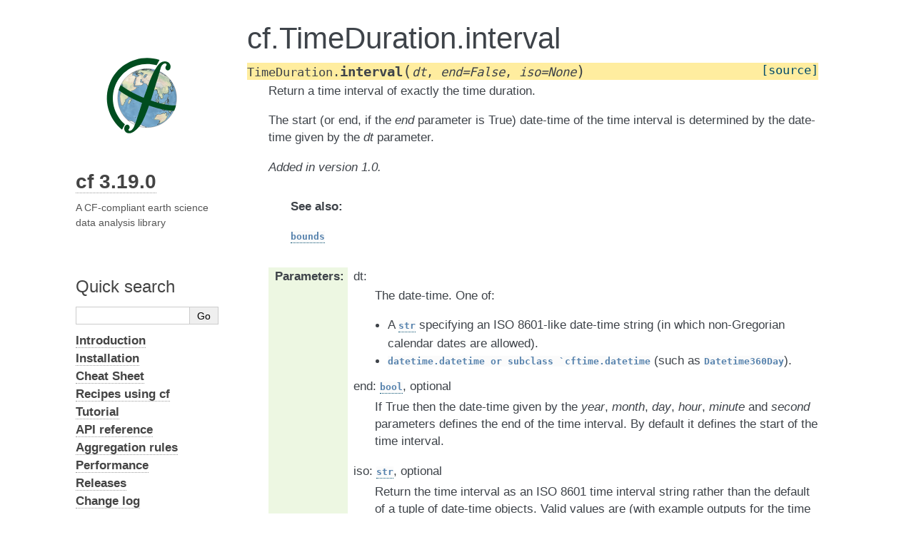

--- FILE ---
content_type: text/html; charset=utf-8
request_url: https://ncas-cms.github.io/cf-python/method/cf.TimeDuration.interval.html
body_size: 3809
content:
<!DOCTYPE html>

<html lang="en" data-content_root="../">
  <head>
    <meta charset="utf-8" />
    <meta name="viewport" content="width=device-width, initial-scale=1.0" /><meta name="viewport" content="width=device-width, initial-scale=1" />

    <title>cf.TimeDuration.interval &#8212; Documentation</title>
    <link rel="stylesheet" type="text/css" href="../_static/pygments.css?v=61cd365c" />
    <link rel="stylesheet" type="text/css" href="../_static/alabaster.css?v=a5d0ad34" />
    <link rel="stylesheet" type="text/css" href="../_static/graphviz.css?v=fd3f3429" />
    <link rel="stylesheet" type="text/css" href="../_static/copybutton.css?v=76b2166b" />
    <link rel="stylesheet" type="text/css" href="../_static/customise-alabaster.css?v=5dec66a6" />
    <script src="../_static/documentation_options.js?v=b14d8abf"></script>
    <script src="../_static/doctools.js?v=9a2dae69"></script>
    <script src="../_static/sphinx_highlight.js?v=dc90522c"></script>
    <script src="../_static/clipboard.min.js?v=a7894cd8"></script>
    <script src="../_static/copybutton.js?v=b578dfe4"></script>
    <script src="../_static/toggleprompt.js?v=1b41717f"></script>
    <link rel="icon" href="../_static/favicon.ico"/>
    <link rel="index" title="Index" href="../genindex.html" />
    <link rel="search" title="Search" href="../search.html" />
    <link rel="next" title="cf.TimeDuration.is_day_factor" href="cf.TimeDuration.is_day_factor.html" />
    <link rel="prev" title="cf.TimeDuration.inspect" href="cf.TimeDuration.inspect.html" />
   
  <link rel="stylesheet" href="../_static/custom.css" type="text/css" />
  

  
  

  </head><body>
  <div class="document">
    
      <div class="sphinxsidebar" role="navigation" aria-label="main navigation">
        <div class="sphinxsidebarwrapper">
            <p class="logo"><a href="../index.html">
              <img class="logo" src="../_static/logo.svg" alt="Logo"/>
            </a></p>



<h1 class="logo"><a href="../index.html">cf 3.19.0</a></h1>



<p class="blurb">A CF-compliant earth science data analysis library</p>




<p>
<iframe src="https://ghbtns.com/github-btn.html?user=NCAS-CMS&repo=cf-python&type=star&count=true&size=large&v=2"
  allowtransparency="true" frameborder="0" scrolling="0" width="200px" height="35px"></iframe>
</p>






<search id="searchbox" style="display: none" role="search">
  <h3 id="searchlabel">Quick search</h3>
    <div class="searchformwrapper">
    <form class="search" action="../search.html" method="get">
      <input type="text" name="q" aria-labelledby="searchlabel" autocomplete="off" autocorrect="off" autocapitalize="off" spellcheck="false"/>
      <input type="submit" value="Go" />
    </form>
    </div>
</search>
<script>document.getElementById('searchbox').style.display = "block"</script>
<ul class="current">
<li class="toctree-l1"><a class="reference internal" href="../introduction.html"><strong>Introduction</strong></a></li>
<li class="toctree-l1"><a class="reference internal" href="../installation.html"><strong>Installation</strong></a></li>
<li class="toctree-l1"><a class="reference internal" href="../cheat_sheet.html"><strong>Cheat Sheet</strong></a></li>
<li class="toctree-l1"><a class="reference internal" href="../recipes/index.html"><strong>Recipes using cf</strong></a></li>
<li class="toctree-l1"><a class="reference internal" href="../tutorial.html"><strong>Tutorial</strong></a></li>
<li class="toctree-l1 current"><a class="reference internal" href="../api_reference.html"><strong>API reference</strong></a></li>
<li class="toctree-l1"><a class="reference internal" href="../aggregation_rules.html"><strong>Aggregation rules</strong></a></li>
<li class="toctree-l1"><a class="reference internal" href="../performance.html"><strong>Performance</strong></a></li>
<li class="toctree-l1"><a class="reference internal" href="../releases.html"><strong>Releases</strong></a></li>
<li class="toctree-l1"><a class="reference internal" href="../Changelog.html"><strong>Change log</strong></a></li>
<li class="toctree-l1"><a class="reference internal" href="../contributing.html"><strong>Contributing</strong></a></li>
</ul>
<div class="relations">
<h3>Related Topics</h3>
<ul>
  <li><a href="../index.html">Documentation overview</a><ul>
  <li><a href="../api_reference.html"><strong>API reference</strong></a><ul>
  <li><a href="../class.html"><strong>cf classes</strong></a><ul>
  <li><a href="../class/cf.TimeDuration.html">cf.TimeDuration</a><ul>
      <li>Previous: <a href="cf.TimeDuration.inspect.html" title="previous chapter">cf.TimeDuration.inspect</a></li>
      <li>Next: <a href="cf.TimeDuration.is_day_factor.html" title="next chapter">cf.TimeDuration.is_day_factor</a></li>
  </ul></li>
  </ul></li>
  </ul></li>
  </ul></li>
</ul>
</div>

<br>
cf development has been supported by
the <a href="https://erc.europa.eu/">ERC</a>
through <a href="https://cordis.europa.eu/project/id/247220">Seachange</a>
and
<a href="https://cordis.europa.eu/project/id/786427">Couplet</a>; by
the <a href="https://ec.europa.eu/programmes/horizon2020/">EC Horizon
2020 programme</a> through
<a href="https://cordis.europa.eu/project/id/824084">IS-ENES3</a>;
by <a href="https://nerc.ukri.org/">NERC</a> through
<a href="https://gtr.ukri.org/project/0D95A6DB-0B95-48F7-8A8B-7B9A47DEA117">UKFAFMIP</a>;
and by <a href="https://ncas.ac.uk/">NCAS</a>.
<br>
<br>
<img src="../_static/logo_EC.png" height="40">
<img src="../_static/logo_ERC.png" height="40">
<img src="../_static/logo_NERC.png" height="40">
<br>
<img src="../_static/logo_NCAS.png" height="40">
        </div>
      </div>
      <div class="documentwrapper">
        <div class="bodywrapper">
          

          <div class="body" role="main">
            
  <section id="cf-timeduration-interval">
<h1>cf.TimeDuration.interval<a class="headerlink" href="#cf-timeduration-interval" title="Link to this heading">¶</a></h1>
<dl class="py method">
<dt class="sig sig-object py" id="cf.TimeDuration.interval">
<span class="sig-prename descclassname"><span class="pre">TimeDuration.</span></span><span class="sig-name descname"><span class="pre">interval</span></span><span class="sig-paren">(</span><em class="sig-param"><span class="n"><span class="pre">dt</span></span></em>, <em class="sig-param"><span class="n"><span class="pre">end</span></span><span class="o"><span class="pre">=</span></span><span class="default_value"><span class="pre">False</span></span></em>, <em class="sig-param"><span class="n"><span class="pre">iso</span></span><span class="o"><span class="pre">=</span></span><span class="default_value"><span class="pre">None</span></span></em><span class="sig-paren">)</span><a class="reference external" href="https://github.com/NCAS-CMS/cf-python/blob/v3.19.0/cf/timeduration.py#L1351-L1549"><span class="viewcode-link"><span class="pre">[source]</span></span></a><a class="headerlink" href="#cf.TimeDuration.interval" title="Link to this definition">¶</a></dt>
<dd><p>Return a time interval of exactly the time duration.</p>
<p>The start (or end, if the <em>end</em> parameter is True) date-time of
the time interval is determined by the date-time given by the <em>dt</em>
parameter.</p>
<div class="versionadded">
<p><span class="versionmodified added">Added in version 1.0.</span></p>
</div>
<div class="admonition seealso">
<p class="admonition-title">See also</p>
<p><a class="reference internal" href="cf.TimeDuration.bounds.html#cf.TimeDuration.bounds" title="cf.TimeDuration.bounds"><code class="xref py py-obj docutils literal notranslate"><span class="pre">bounds</span></code></a></p>
</div>
<dl class="field-list">
<dt class="field-odd">Parameters<span class="colon">:</span></dt>
<dd class="field-odd"><dl>
<dt>dt:</dt><dd><p>The date-time. One of:</p>
<ul class="simple">
<li><p>A <a class="reference external" href="https://docs.python.org/3/library/stdtypes.html#str" title="(in Python v3.14)"><code class="xref py py-obj docutils literal notranslate"><span class="pre">str</span></code></a> specifying an ISO 8601-like date-time string (in
which non-Gregorian calendar dates are allowed).</p></li>
<li><p><code class="xref py py-obj docutils literal notranslate"><span class="pre">datetime.datetime</span> <span class="pre">or</span> <span class="pre">subclass</span> <span class="pre">`cftime.datetime</span></code> (such
as <code class="xref py py-obj docutils literal notranslate"><span class="pre">Datetime360Day</span></code>).</p></li>
</ul>
</dd>
<dt>end: <a class="reference external" href="https://docs.python.org/3/library/functions.html#bool" title="(in Python v3.14)"><code class="xref py py-obj docutils literal notranslate"><span class="pre">bool</span></code></a>, optional</dt><dd><p>If True then the date-time given by the <em>year</em>, <em>month</em>,
<em>day</em>, <em>hour</em>, <em>minute</em> and <em>second</em> parameters defines
the end of the time interval. By default it defines the
start of the time interval.</p>
</dd>
<dt>iso: <a class="reference external" href="https://docs.python.org/3/library/stdtypes.html#str" title="(in Python v3.14)"><code class="xref py py-obj docutils literal notranslate"><span class="pre">str</span></code></a>, optional</dt><dd><p>Return the time interval as an ISO 8601 time interval
string rather than the default of a tuple of date-time
objects. Valid values are (with example outputs for the
time interval “3 years from 2007-03-01 13:00:00”):</p>
<table class="docutils align-default">
<thead>
<tr class="row-odd"><th class="head"><p>iso</p></th>
<th class="head"><p>Example output</p></th>
</tr>
</thead>
<tbody>
<tr class="row-even"><td><p><code class="docutils literal notranslate"><span class="pre">'start</span> <span class="pre">and</span> <span class="pre">end'</span></code></p></td>
<td><p><code class="docutils literal notranslate"><span class="pre">'2007-03-01</span> <span class="pre">13:00:00/2010-03-01</span> <span class="pre">13:00:00'</span></code></p></td>
</tr>
<tr class="row-odd"><td><p><code class="docutils literal notranslate"><span class="pre">'start</span> <span class="pre">and</span> <span class="pre">duration'</span></code></p></td>
<td><p><code class="docutils literal notranslate"><span class="pre">'2007-03-01</span> <span class="pre">13:00:00/P3Y'</span></code></p></td>
</tr>
<tr class="row-even"><td><p><code class="docutils literal notranslate"><span class="pre">'duration</span> <span class="pre">and</span> <span class="pre">end'</span></code></p></td>
<td><p><code class="docutils literal notranslate"><span class="pre">'P3Y/2010-03-01</span> <span class="pre">13:00:00'</span></code></p></td>
</tr>
</tbody>
</table>
</dd>
</dl>
</dd>
<dt class="field-even">Returns<span class="colon">:</span></dt>
<dd class="field-even"><p>The date-times at each end of the time interval. The first
date-time is always earlier than or equal to the second
date-time. If <em>iso</em> has been set then an ISO 8601 time
interval string is returned instead of a tuple.</p>
</dd>
</dl>
<p><strong>Examples</strong></p>
<div class="doctest highlight-default notranslate"><div class="highlight"><pre><span></span><span class="gp">&gt;&gt;&gt; </span><span class="n">t</span> <span class="o">=</span> <span class="n">cf</span><span class="o">.</span><span class="n">TimeDuration</span><span class="p">(</span><span class="mi">6</span><span class="p">,</span> <span class="s1">&#39;calendar_months&#39;</span><span class="p">)</span>
<span class="gp">&gt;&gt;&gt; </span><span class="n">t</span>
<span class="go">&lt;CF TimeDuration: P6M (Y-M-01 00:00:00)&gt;</span>
<span class="gp">&gt;&gt;&gt; </span><span class="n">t</span><span class="o">.</span><span class="n">interval</span><span class="p">(</span><span class="n">cf</span><span class="o">.</span><span class="n">dt</span><span class="p">(</span><span class="mi">1999</span><span class="p">,</span> <span class="mi">12</span><span class="p">))</span>
<span class="go">(cftime.DatetimeGregorian(1999-12-01 00:00:00),</span>
<span class="go"> cftime.DatetimeGregorian(2000-06-01 00:00:00))</span>
</pre></div>
</div>
<div class="doctest highlight-default notranslate"><div class="highlight"><pre><span></span><span class="gp">&gt;&gt;&gt; </span><span class="n">t</span> <span class="o">=</span> <span class="n">cf</span><span class="o">.</span><span class="n">TimeDuration</span><span class="p">(</span><span class="mi">5</span><span class="p">,</span> <span class="s1">&#39;days&#39;</span><span class="p">,</span> <span class="n">hour</span><span class="o">=</span><span class="mi">6</span><span class="p">)</span>
<span class="gp">&gt;&gt;&gt; </span><span class="n">t</span>
<span class="go">&lt;CF TimeDuration: P5D (Y-M-D 06:00:00)&gt;</span>
<span class="gp">&gt;&gt;&gt; </span><span class="n">t</span><span class="o">.</span><span class="n">interval</span><span class="p">(</span><span class="n">cf</span><span class="o">.</span><span class="n">dt</span><span class="p">(</span><span class="mi">2004</span><span class="p">,</span> <span class="mi">3</span><span class="p">,</span> <span class="mi">2</span><span class="p">),</span> <span class="n">end</span><span class="o">=</span><span class="kc">True</span><span class="p">)</span>
<span class="go">(cftime.DatetimeGregorian(2004-02-26 00:00:00),</span>
<span class="go"> cftime.DatetimeGregorian(2004-03-02 00:00:00))</span>
<span class="gp">&gt;&gt;&gt; </span><span class="n">t</span><span class="o">.</span><span class="n">interval</span><span class="p">(</span><span class="n">cf</span><span class="o">.</span><span class="n">dt</span><span class="p">(</span><span class="mi">2004</span><span class="p">,</span> <span class="mi">3</span><span class="p">,</span> <span class="mi">2</span><span class="p">,</span> <span class="n">calendar</span><span class="o">=</span><span class="s1">&#39;noleap&#39;</span><span class="p">),</span> <span class="n">end</span><span class="o">=</span><span class="kc">True</span><span class="p">)</span>
<span class="go">(cftime.DatetimeNoLeap(2004-02-25 00:00:00),</span>
<span class="go"> cftime.DatetimeNoLeap(2004-03-02 00:00:00))</span>
<span class="gp">&gt;&gt;&gt; </span><span class="n">t</span><span class="o">.</span><span class="n">interval</span><span class="p">(</span><span class="n">cf</span><span class="o">.</span><span class="n">dt</span><span class="p">(</span><span class="mi">2004</span><span class="p">,</span> <span class="mi">3</span><span class="p">,</span> <span class="mi">2</span><span class="p">,</span> <span class="n">calendar</span><span class="o">=</span><span class="s1">&#39;360_day&#39;</span><span class="p">),</span> <span class="n">end</span><span class="o">=</span><span class="kc">True</span><span class="p">)</span>
<span class="go">(cftime.Datetime360Day(2004-02-27 00:00:00),</span>
<span class="go"> cftime.Datetime360Day(2004-03-02 00:00:00))</span>
<span class="gp">&gt;&gt;&gt; </span><span class="n">t</span><span class="o">.</span><span class="n">interval</span><span class="p">(</span><span class="n">cf</span><span class="o">.</span><span class="n">dt</span><span class="p">(</span><span class="mi">2004</span><span class="p">,</span> <span class="mi">3</span><span class="p">,</span> <span class="mi">2</span><span class="p">,</span> <span class="n">calendar</span><span class="o">=</span><span class="s1">&#39;360_day&#39;</span><span class="p">),</span>
<span class="gp">... </span>           <span class="n">end</span><span class="o">=</span><span class="kc">True</span><span class="p">,</span> <span class="n">iso</span><span class="o">=</span><span class="s1">&#39;start and duration&#39;</span><span class="p">)</span>
<span class="go">&#39;2004-02-27 00:00:00/P5D&#39;</span>
</pre></div>
</div>
<p>Create <a class="reference internal" href="../class/cf.Query.html#cf.Query" title="cf.Query"><code class="xref py py-obj docutils literal notranslate"><span class="pre">cf.Query</span></code></a> objects for a time interval - one including both
bounds and one which excludes the upper bound:</p>
<div class="doctest highlight-default notranslate"><div class="highlight"><pre><span></span><span class="gp">&gt;&gt;&gt; </span><span class="n">t</span> <span class="o">=</span> <span class="n">cf</span><span class="o">.</span><span class="n">TimeDuration</span><span class="p">(</span><span class="mi">2</span><span class="p">,</span> <span class="s1">&#39;calendar_years&#39;</span><span class="p">)</span>
<span class="gp">&gt;&gt;&gt; </span><span class="n">interval</span> <span class="o">=</span> <span class="n">t</span><span class="o">.</span><span class="n">interval</span><span class="p">(</span><span class="n">cf</span><span class="o">.</span><span class="n">dt</span><span class="p">(</span><span class="mi">1999</span><span class="p">,</span> <span class="mi">12</span><span class="p">))</span>
<span class="gp">&gt;&gt;&gt; </span><span class="n">c</span> <span class="o">=</span> <span class="n">cf</span><span class="o">.</span><span class="n">wi</span><span class="p">(</span><span class="o">*</span><span class="n">interval</span><span class="p">)</span>
<span class="gp">&gt;&gt;&gt; </span><span class="n">c</span>
<span class="go">&lt;CF Query: (wi [cftime.DatetimeGregorian(1999-12-01 00:00:00), cftime.DatetimeGregorian(2001-12-01 00:00:00)])&gt;</span>
<span class="gp">&gt;&gt;&gt; </span><span class="n">c</span> <span class="o">==</span> <span class="n">cf</span><span class="o">.</span><span class="n">dt</span><span class="p">(</span><span class="s1">&#39;2001-1-1&#39;</span><span class="p">,</span> <span class="n">calendar</span><span class="o">=</span><span class="s1">&#39;gregorian&#39;</span><span class="p">)</span>
<span class="go">True</span>
</pre></div>
</div>
<p>Create a <a class="reference internal" href="../class/cf.Query.html#cf.Query" title="cf.Query"><code class="xref py py-obj docutils literal notranslate"><span class="pre">cf.Query</span></code></a> object which may be used to test where a time
coordinate object’s bounds lie inside a time interval:</p>
<div class="doctest highlight-default notranslate"><div class="highlight"><pre><span></span><span class="gp">&gt;&gt;&gt; </span><span class="n">t</span> <span class="o">=</span> <span class="n">cf</span><span class="o">.</span><span class="n">TimeDuration</span><span class="p">(</span><span class="mi">1</span><span class="p">,</span> <span class="s1">&#39;calendar_months&#39;</span><span class="p">)</span>
<span class="gp">&gt;&gt;&gt; </span><span class="n">c</span> <span class="o">=</span> <span class="n">cf</span><span class="o">.</span><span class="n">cellwi</span><span class="p">(</span><span class="o">*</span><span class="n">t</span><span class="o">.</span><span class="n">interval</span><span class="p">(</span><span class="n">cf</span><span class="o">.</span><span class="n">dt</span><span class="p">(</span><span class="mi">2000</span><span class="p">,</span> <span class="mi">1</span><span class="p">),</span> <span class="n">end</span><span class="o">=</span><span class="kc">True</span><span class="p">))</span>
<span class="gp">&gt;&gt;&gt; </span><span class="n">c</span>
<span class="go">&lt;CF Query: [lower_bounds(ge 1999-12-01 00:00:00) &amp; upper_bounds(le 2000-01-01 00:00:00)]&gt;</span>
</pre></div>
</div>
<p>Create ISO 8601 time interval strings:</p>
<div class="doctest highlight-default notranslate"><div class="highlight"><pre><span></span><span class="gp">&gt;&gt;&gt; </span><span class="n">t</span> <span class="o">=</span> <span class="n">cf</span><span class="o">.</span><span class="n">TimeDuration</span><span class="p">(</span><span class="mi">6</span><span class="p">,</span> <span class="s1">&#39;calendar_years&#39;</span><span class="p">)</span>
<span class="gp">&gt;&gt;&gt; </span><span class="n">t</span><span class="o">.</span><span class="n">interval</span><span class="p">(</span><span class="n">cf</span><span class="o">.</span><span class="n">dt</span><span class="p">(</span><span class="mi">1999</span><span class="p">,</span> <span class="mi">12</span><span class="p">),</span> <span class="n">end</span><span class="o">=</span><span class="kc">True</span><span class="p">,</span> <span class="n">iso</span><span class="o">=</span><span class="s1">&#39;start and end&#39;</span><span class="p">)</span>
<span class="go">&#39;1993-12-01 00:00:00/1999-12-01 00:00:00&#39;</span>
<span class="gp">&gt;&gt;&gt; </span><span class="n">t</span><span class="o">.</span><span class="n">interval</span><span class="p">(</span><span class="n">cf</span><span class="o">.</span><span class="n">dt</span><span class="p">(</span><span class="mi">1999</span><span class="p">,</span> <span class="mi">12</span><span class="p">),</span> <span class="n">end</span><span class="o">=</span><span class="kc">True</span><span class="p">,</span> <span class="n">iso</span><span class="o">=</span><span class="s1">&#39;start and duration&#39;</span><span class="p">)</span>
<span class="go">&#39;1993-12-01 00:00:00/P6Y&#39;</span>
<span class="gp">&gt;&gt;&gt; </span><span class="n">t</span><span class="o">.</span><span class="n">interval</span><span class="p">(</span><span class="n">cf</span><span class="o">.</span><span class="n">dt</span><span class="p">(</span><span class="mi">1999</span><span class="p">,</span> <span class="mi">12</span><span class="p">),</span> <span class="n">end</span><span class="o">=</span><span class="kc">True</span><span class="p">,</span> <span class="n">iso</span><span class="o">=</span><span class="s1">&#39;duration and end&#39;</span><span class="p">)</span>
<span class="go">&#39;P6Y/1999-12-01 00:00:00&#39;</span>
</pre></div>
</div>
</dd></dl>

</section>


          </div>
          
        </div>
      </div>
    <div class="clearer"></div>
  </div>
    <div class="footer">
      &#169;2026, NCAS | Page built on 2026-01-19.
      
      |
      Powered by <a href="https://www.sphinx-doc.org/">Sphinx 7.3.7</a>
      &amp; <a href="https://alabaster.readthedocs.io">Alabaster 0.7.16</a>
      
    </div>

    

    
  </body>
</html>

--- FILE ---
content_type: text/css; charset=utf-8
request_url: https://ncas-cms.github.io/cf-python/_static/basic.css
body_size: 3108
content:
/*
 * basic.css
 * ~~~~~~~~~
 *
 * Sphinx stylesheet -- basic theme.
 *
 * :copyright: Copyright 2007-2024 by the Sphinx team, see AUTHORS.
 * :license: BSD, see LICENSE for details.
 *
 */

/* -- main layout ----------------------------------------------------------- */

div.clearer {
    clear: both;
}

div.section::after {
    display: block;
    content: '';
    clear: left;
}

/* -- relbar ---------------------------------------------------------------- */

div.related {
    width: 100%;
    font-size: 90%;
}

div.related h3 {
    display: none;
}

div.related ul {
    margin: 0;
    padding: 0 0 0 10px;
    list-style: none;
}

div.related li {
    display: inline;
}

div.related li.right {
    float: right;
    margin-right: 5px;
}

/* -- sidebar --------------------------------------------------------------- */

div.sphinxsidebarwrapper {
    padding: 10px 5px 0 10px;
}

div.sphinxsidebar {
    float: left;
    width: 230px;
    margin-left: -100%;
    font-size: 90%;
    word-wrap: break-word;
    overflow-wrap : break-word;
}

div.sphinxsidebar ul {
    list-style: none;
}

div.sphinxsidebar ul ul,
div.sphinxsidebar ul.want-points {
    margin-left: 20px;
    list-style: square;
}

div.sphinxsidebar ul ul {
    margin-top: 0;
    margin-bottom: 0;
}

div.sphinxsidebar form {
    margin-top: 10px;
}

div.sphinxsidebar input {
    border: 1px solid #98dbcc;
    font-family: sans-serif;
    font-size: 1em;
}

div.sphinxsidebar #searchbox form.search {
    overflow: hidden;
}

div.sphinxsidebar #searchbox input[type="text"] {
    float: left;
    width: 80%;
    padding: 0.25em;
    box-sizing: border-box;
}

div.sphinxsidebar #searchbox input[type="submit"] {
    float: left;
    width: 20%;
    border-left: none;
    padding: 0.25em;
    box-sizing: border-box;
}


img {
    border: 0;
    max-width: 100%;
}

/* -- search page ----------------------------------------------------------- */

ul.search {
    margin: 10px 0 0 20px;
    padding: 0;
}

ul.search li {
    padding: 5px 0 5px 20px;
    background-image: url(file.png);
    background-repeat: no-repeat;
    background-position: 0 7px;
}

ul.search li a {
    font-weight: bold;
}

ul.search li p.context {
    color: #888;
    margin: 2px 0 0 30px;
    text-align: left;
}

ul.keywordmatches li.goodmatch a {
    font-weight: bold;
}

/* -- index page ------------------------------------------------------------ */

table.contentstable {
    width: 90%;
    margin-left: auto;
    margin-right: auto;
}

table.contentstable p.biglink {
    line-height: 150%;
}

a.biglink {
    font-size: 1.3em;
}

span.linkdescr {
    font-style: italic;
    padding-top: 5px;
    font-size: 90%;
}

/* -- general index --------------------------------------------------------- */

table.indextable {
    width: 100%;
}

table.indextable td {
    text-align: left;
    vertical-align: top;
}

table.indextable ul {
    margin-top: 0;
    margin-bottom: 0;
    list-style-type: none;
}

table.indextable > tbody > tr > td > ul {
    padding-left: 0em;
}

table.indextable tr.pcap {
    height: 10px;
}

table.indextable tr.cap {
    margin-top: 10px;
    background-color: #f2f2f2;
}

img.toggler {
    margin-right: 3px;
    margin-top: 3px;
    cursor: pointer;
}

div.modindex-jumpbox {
    border-top: 1px solid #ddd;
    border-bottom: 1px solid #ddd;
    margin: 1em 0 1em 0;
    padding: 0.4em;
}

div.genindex-jumpbox {
    border-top: 1px solid #ddd;
    border-bottom: 1px solid #ddd;
    margin: 1em 0 1em 0;
    padding: 0.4em;
}

/* -- domain module index --------------------------------------------------- */

table.modindextable td {
    padding: 2px;
    border-collapse: collapse;
}

/* -- general body styles --------------------------------------------------- */

div.body {
    min-width: inherit;
    max-width: 800px;
}

div.body p, div.body dd, div.body li, div.body blockquote {
    -moz-hyphens: auto;
    -ms-hyphens: auto;
    -webkit-hyphens: auto;
    hyphens: auto;
}

a.headerlink {
    visibility: hidden;
}

a:visited {
    color: #551A8B;
}

h1:hover > a.headerlink,
h2:hover > a.headerlink,
h3:hover > a.headerlink,
h4:hover > a.headerlink,
h5:hover > a.headerlink,
h6:hover > a.headerlink,
dt:hover > a.headerlink,
caption:hover > a.headerlink,
p.caption:hover > a.headerlink,
div.code-block-caption:hover > a.headerlink {
    visibility: visible;
}

div.body p.caption {
    text-align: inherit;
}

div.body td {
    text-align: left;
}

.first {
    margin-top: 0 !important;
}

p.rubric {
    margin-top: 30px;
    font-weight: bold;
}

img.align-left, figure.align-left, .figure.align-left, object.align-left {
    clear: left;
    float: left;
    margin-right: 1em;
}

img.align-right, figure.align-right, .figure.align-right, object.align-right {
    clear: right;
    float: right;
    margin-left: 1em;
}

img.align-center, figure.align-center, .figure.align-center, object.align-center {
  display: block;
  margin-left: auto;
  margin-right: auto;
}

img.align-default, figure.align-default, .figure.align-default {
  display: block;
  margin-left: auto;
  margin-right: auto;
}

.align-left {
    text-align: left;
}

.align-center {
    text-align: center;
}

.align-default {
    text-align: center;
}

.align-right {
    text-align: right;
}

/* -- sidebars -------------------------------------------------------------- */

div.sidebar,
aside.sidebar {
    margin: 0 0 0.5em 1em;
    border: 1px solid #ddb;
    padding: 7px;
    background-color: #ffe;
    width: 40%;
    float: right;
    clear: right;
    overflow-x: auto;
}

p.sidebar-title {
    font-weight: bold;
}

nav.contents,
aside.topic,
div.admonition, div.topic, blockquote {
    clear: left;
}

/* -- topics ---------------------------------------------------------------- */

nav.contents,
aside.topic,
div.topic {
    border: 1px solid #ccc;
    padding: 7px;
    margin: 10px 0 10px 0;
}

p.topic-title {
    font-size: 1.1em;
    font-weight: bold;
    margin-top: 10px;
}

/* -- admonitions ----------------------------------------------------------- */

div.admonition {
    margin-top: 10px;
    margin-bottom: 10px;
    padding: 7px;
}

div.admonition dt {
    font-weight: bold;
}

p.admonition-title {
    margin: 0px 10px 5px 0px;
    font-weight: bold;
}

div.body p.centered {
    text-align: center;
    margin-top: 25px;
}

/* -- content of sidebars/topics/admonitions -------------------------------- */

div.sidebar > :last-child,
aside.sidebar > :last-child,
nav.contents > :last-child,
aside.topic > :last-child,
div.topic > :last-child,
div.admonition > :last-child {
    margin-bottom: 0;
}

div.sidebar::after,
aside.sidebar::after,
nav.contents::after,
aside.topic::after,
div.topic::after,
div.admonition::after,
blockquote::after {
    display: block;
    content: '';
    clear: both;
}

/* -- tables ---------------------------------------------------------------- */

table.docutils {
    margin-top: 10px;
    margin-bottom: 10px;
    border: 0;
    border-collapse: collapse;
}

table.align-center {
    margin-left: auto;
    margin-right: auto;
}

table.align-default {
    margin-left: auto;
    margin-right: auto;
}

table caption span.caption-number {
    font-style: italic;
}

table caption span.caption-text {
}

table.docutils td, table.docutils th {
    padding: 1px 8px 1px 5px;
    border-top: 0;
    border-left: 0;
    border-right: 0;
    border-bottom: 1px solid #aaa;
}

th {
    text-align: left;
    padding-right: 5px;
}

table.citation {
    border-left: solid 1px gray;
    margin-left: 1px;
}

table.citation td {
    border-bottom: none;
}

th > :first-child,
td > :first-child {
    margin-top: 0px;
}

th > :last-child,
td > :last-child {
    margin-bottom: 0px;
}

/* -- figures --------------------------------------------------------------- */

div.figure, figure {
    margin: 0.5em;
    padding: 0.5em;
}

div.figure p.caption, figcaption {
    padding: 0.3em;
}

div.figure p.caption span.caption-number,
figcaption span.caption-number {
    font-style: italic;
}

div.figure p.caption span.caption-text,
figcaption span.caption-text {
}

/* -- field list styles ----------------------------------------------------- */

table.field-list td, table.field-list th {
    border: 0 !important;
}

.field-list ul {
    margin: 0;
    padding-left: 1em;
}

.field-list p {
    margin: 0;
}

.field-name {
    -moz-hyphens: manual;
    -ms-hyphens: manual;
    -webkit-hyphens: manual;
    hyphens: manual;
}

/* -- hlist styles ---------------------------------------------------------- */

table.hlist {
    margin: 1em 0;
}

table.hlist td {
    vertical-align: top;
}

/* -- object description styles --------------------------------------------- */

.sig {
	font-family: 'Consolas', 'Menlo', 'DejaVu Sans Mono', 'Bitstream Vera Sans Mono', monospace;
}

.sig-name, code.descname {
    background-color: transparent;
    font-weight: bold;
}

.sig-name {
	font-size: 1.1em;
}

code.descname {
    font-size: 1.2em;
}

.sig-prename, code.descclassname {
    background-color: transparent;
}

.optional {
    font-size: 1.3em;
}

.sig-paren {
    font-size: larger;
}

.sig-param.n {
	font-style: italic;
}

/* C++ specific styling */

.sig-inline.c-texpr,
.sig-inline.cpp-texpr {
	font-family: unset;
}

.sig.c   .k, .sig.c   .kt,
.sig.cpp .k, .sig.cpp .kt {
	color: #0033B3;
}

.sig.c   .m,
.sig.cpp .m {
	color: #1750EB;
}

.sig.c   .s, .sig.c   .sc,
.sig.cpp .s, .sig.cpp .sc {
	color: #067D17;
}


/* -- other body styles ----------------------------------------------------- */

ol.arabic {
    list-style: decimal;
}

ol.loweralpha {
    list-style: lower-alpha;
}

ol.upperalpha {
    list-style: upper-alpha;
}

ol.lowerroman {
    list-style: lower-roman;
}

ol.upperroman {
    list-style: upper-roman;
}

:not(li) > ol > li:first-child > :first-child,
:not(li) > ul > li:first-child > :first-child {
    margin-top: 0px;
}

:not(li) > ol > li:last-child > :last-child,
:not(li) > ul > li:last-child > :last-child {
    margin-bottom: 0px;
}

ol.simple ol p,
ol.simple ul p,
ul.simple ol p,
ul.simple ul p {
    margin-top: 0;
}

ol.simple > li:not(:first-child) > p,
ul.simple > li:not(:first-child) > p {
    margin-top: 0;
}

ol.simple p,
ul.simple p {
    margin-bottom: 0;
}

aside.footnote > span,
div.citation > span {
    float: left;
}
aside.footnote > span:last-of-type,
div.citation > span:last-of-type {
  padding-right: 0.5em;
}
aside.footnote > p {
  margin-left: 2em;
}
div.citation > p {
  margin-left: 4em;
}
aside.footnote > p:last-of-type,
div.citation > p:last-of-type {
    margin-bottom: 0em;
}
aside.footnote > p:last-of-type:after,
div.citation > p:last-of-type:after {
    content: "";
    clear: both;
}

dl.field-list {
    display: grid;
    grid-template-columns: fit-content(30%) auto;
}

dl.field-list > dt {
    font-weight: bold;
    word-break: break-word;
    padding-left: 0.5em;
    padding-right: 5px;
}

dl.field-list > dd {
    padding-left: 0.5em;
    margin-top: 0em;
    margin-left: 0em;
    margin-bottom: 0em;
}

dl {
    margin-bottom: 15px;
}

dd > :first-child {
    margin-top: 0px;
}

dd ul, dd table {
    margin-bottom: 10px;
}

dd {
    margin-top: 3px;
    margin-bottom: 10px;
    margin-left: 30px;
}

.sig dd {
    margin-top: 0px;
    margin-bottom: 0px;
}

.sig dl {
    margin-top: 0px;
    margin-bottom: 0px;
}

dl > dd:last-child,
dl > dd:last-child > :last-child {
    margin-bottom: 0;
}

dt:target, span.highlighted {
    background-color: #fbe54e;
}

rect.highlighted {
    fill: #fbe54e;
}

dl.glossary dt {
    font-weight: bold;
    font-size: 1.1em;
}

.versionmodified {
    font-style: italic;
}

.system-message {
    background-color: #fda;
    padding: 5px;
    border: 3px solid red;
}

.footnote:target  {
    background-color: #ffa;
}

.line-block {
    display: block;
    margin-top: 1em;
    margin-bottom: 1em;
}

.line-block .line-block {
    margin-top: 0;
    margin-bottom: 0;
    margin-left: 1.5em;
}

.guilabel, .menuselection {
    font-family: sans-serif;
}

.accelerator {
    text-decoration: underline;
}

.classifier {
    font-style: oblique;
}

.classifier:before {
    font-style: normal;
    margin: 0 0.5em;
    content: ":";
    display: inline-block;
}

abbr, acronym {
    border-bottom: dotted 1px;
    cursor: help;
}

.translated {
    background-color: rgba(207, 255, 207, 0.2)
}

.untranslated {
    background-color: rgba(255, 207, 207, 0.2)
}

/* -- code displays --------------------------------------------------------- */

pre {
    overflow: auto;
    overflow-y: hidden;  /* fixes display issues on Chrome browsers */
}

pre, div[class*="highlight-"] {
    clear: both;
}

span.pre {
    -moz-hyphens: none;
    -ms-hyphens: none;
    -webkit-hyphens: none;
    hyphens: none;
    white-space: nowrap;
}

div[class*="highlight-"] {
    margin: 1em 0;
}

td.linenos pre {
    border: 0;
    background-color: transparent;
    color: #aaa;
}

table.highlighttable {
    display: block;
}

table.highlighttable tbody {
    display: block;
}

table.highlighttable tr {
    display: flex;
}

table.highlighttable td {
    margin: 0;
    padding: 0;
}

table.highlighttable td.linenos {
    padding-right: 0.5em;
}

table.highlighttable td.code {
    flex: 1;
    overflow: hidden;
}

.highlight .hll {
    display: block;
}

div.highlight pre,
table.highlighttable pre {
    margin: 0;
}

div.code-block-caption + div {
    margin-top: 0;
}

div.code-block-caption {
    margin-top: 1em;
    padding: 2px 5px;
    font-size: small;
}

div.code-block-caption code {
    background-color: transparent;
}

table.highlighttable td.linenos,
span.linenos,
div.highlight span.gp {  /* gp: Generic.Prompt */
  user-select: none;
  -webkit-user-select: text; /* Safari fallback only */
  -webkit-user-select: none; /* Chrome/Safari */
  -moz-user-select: none; /* Firefox */
  -ms-user-select: none; /* IE10+ */
}

div.code-block-caption span.caption-number {
    padding: 0.1em 0.3em;
    font-style: italic;
}

div.code-block-caption span.caption-text {
}

div.literal-block-wrapper {
    margin: 1em 0;
}

code.xref, a code {
    background-color: transparent;
    font-weight: bold;
}

h1 code, h2 code, h3 code, h4 code, h5 code, h6 code {
    background-color: transparent;
}

.viewcode-link {
    float: right;
}

.viewcode-back {
    float: right;
    font-family: sans-serif;
}

div.viewcode-block:target {
    margin: -1px -10px;
    padding: 0 10px;
}

/* -- math display ---------------------------------------------------------- */

img.math {
    vertical-align: middle;
}

div.body div.math p {
    text-align: center;
}

span.eqno {
    float: right;
}

span.eqno a.headerlink {
    position: absolute;
    z-index: 1;
}

div.math:hover a.headerlink {
    visibility: visible;
}

/* -- printout stylesheet --------------------------------------------------- */

@media print {
    div.document,
    div.documentwrapper,
    div.bodywrapper {
        margin: 0 !important;
        width: 100%;
    }

    div.sphinxsidebar,
    div.related,
    div.footer,
    #top-link {
        display: none;
    }
}